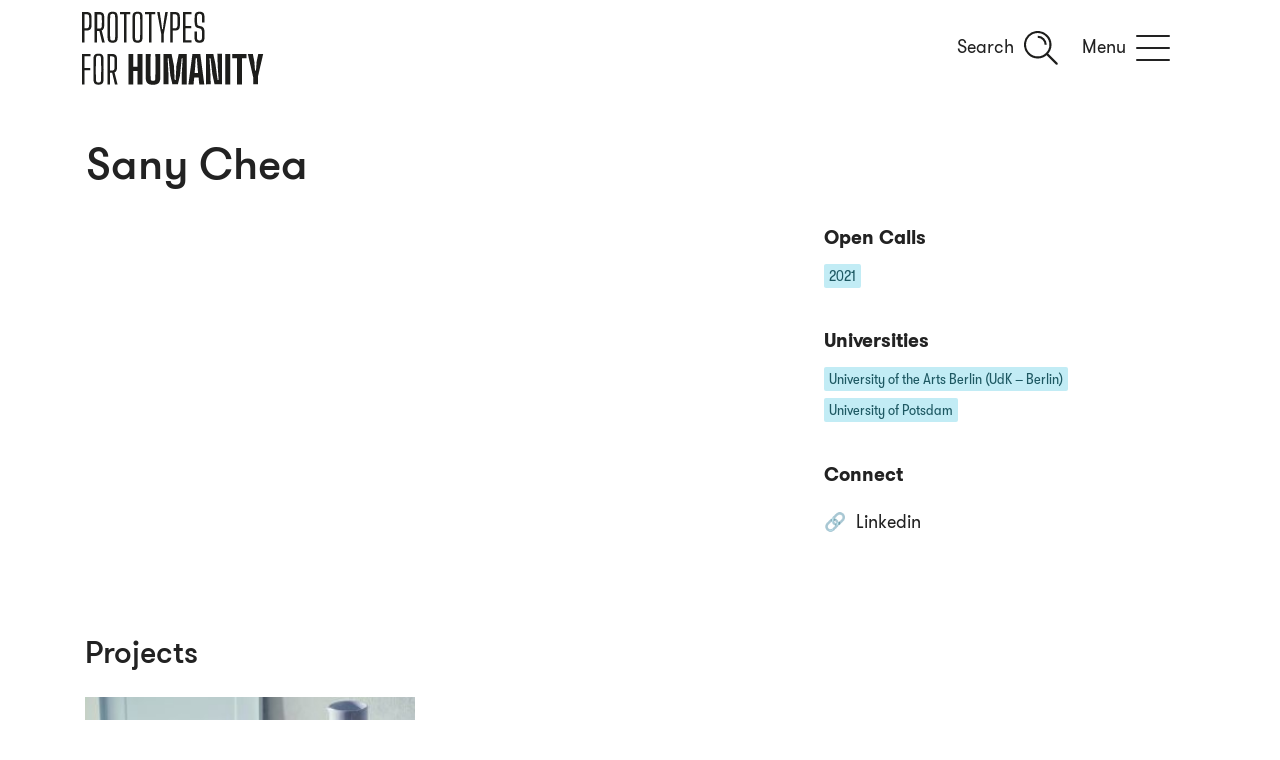

--- FILE ---
content_type: text/html; charset=UTF-8
request_url: https://www.prototypesforhumanity.com/student/sany-chea/
body_size: 12849
content:

<!DOCTYPE html>
<html lang="en">
<head><meta http-equiv="Content-Type" content="text/html; charset=UTF-8"><script>if(navigator.userAgent.match(/MSIE|Internet Explorer/i)||navigator.userAgent.match(/Trident\/7\..*?rv:11/i)){var href=document.location.href;if(!href.match(/[?&]nowprocket/)){if(href.indexOf("?")==-1){if(href.indexOf("#")==-1){document.location.href=href+"?nowprocket=1"}else{document.location.href=href.replace("#","?nowprocket=1#")}}else{if(href.indexOf("#")==-1){document.location.href=href+"&nowprocket=1"}else{document.location.href=href.replace("#","&nowprocket=1#")}}}}</script><script>(()=>{class RocketLazyLoadScripts{constructor(){this.v="2.0.4",this.userEvents=["keydown","keyup","mousedown","mouseup","mousemove","mouseover","mouseout","touchmove","touchstart","touchend","touchcancel","wheel","click","dblclick","input"],this.attributeEvents=["onblur","onclick","oncontextmenu","ondblclick","onfocus","onmousedown","onmouseenter","onmouseleave","onmousemove","onmouseout","onmouseover","onmouseup","onmousewheel","onscroll","onsubmit"]}async t(){this.i(),this.o(),/iP(ad|hone)/.test(navigator.userAgent)&&this.h(),this.u(),this.l(this),this.m(),this.k(this),this.p(this),this._(),await Promise.all([this.R(),this.L()]),this.lastBreath=Date.now(),this.S(this),this.P(),this.D(),this.O(),this.M(),await this.C(this.delayedScripts.normal),await this.C(this.delayedScripts.defer),await this.C(this.delayedScripts.async),await this.T(),await this.F(),await this.j(),await this.A(),window.dispatchEvent(new Event("rocket-allScriptsLoaded")),this.everythingLoaded=!0,this.lastTouchEnd&&await new Promise(t=>setTimeout(t,500-Date.now()+this.lastTouchEnd)),this.I(),this.H(),this.U(),this.W()}i(){this.CSPIssue=sessionStorage.getItem("rocketCSPIssue"),document.addEventListener("securitypolicyviolation",t=>{this.CSPIssue||"script-src-elem"!==t.violatedDirective||"data"!==t.blockedURI||(this.CSPIssue=!0,sessionStorage.setItem("rocketCSPIssue",!0))},{isRocket:!0})}o(){window.addEventListener("pageshow",t=>{this.persisted=t.persisted,this.realWindowLoadedFired=!0},{isRocket:!0}),window.addEventListener("pagehide",()=>{this.onFirstUserAction=null},{isRocket:!0})}h(){let t;function e(e){t=e}window.addEventListener("touchstart",e,{isRocket:!0}),window.addEventListener("touchend",function i(o){o.changedTouches[0]&&t.changedTouches[0]&&Math.abs(o.changedTouches[0].pageX-t.changedTouches[0].pageX)<10&&Math.abs(o.changedTouches[0].pageY-t.changedTouches[0].pageY)<10&&o.timeStamp-t.timeStamp<200&&(window.removeEventListener("touchstart",e,{isRocket:!0}),window.removeEventListener("touchend",i,{isRocket:!0}),"INPUT"===o.target.tagName&&"text"===o.target.type||(o.target.dispatchEvent(new TouchEvent("touchend",{target:o.target,bubbles:!0})),o.target.dispatchEvent(new MouseEvent("mouseover",{target:o.target,bubbles:!0})),o.target.dispatchEvent(new PointerEvent("click",{target:o.target,bubbles:!0,cancelable:!0,detail:1,clientX:o.changedTouches[0].clientX,clientY:o.changedTouches[0].clientY})),event.preventDefault()))},{isRocket:!0})}q(t){this.userActionTriggered||("mousemove"!==t.type||this.firstMousemoveIgnored?"keyup"===t.type||"mouseover"===t.type||"mouseout"===t.type||(this.userActionTriggered=!0,this.onFirstUserAction&&this.onFirstUserAction()):this.firstMousemoveIgnored=!0),"click"===t.type&&t.preventDefault(),t.stopPropagation(),t.stopImmediatePropagation(),"touchstart"===this.lastEvent&&"touchend"===t.type&&(this.lastTouchEnd=Date.now()),"click"===t.type&&(this.lastTouchEnd=0),this.lastEvent=t.type,t.composedPath&&t.composedPath()[0].getRootNode()instanceof ShadowRoot&&(t.rocketTarget=t.composedPath()[0]),this.savedUserEvents.push(t)}u(){this.savedUserEvents=[],this.userEventHandler=this.q.bind(this),this.userEvents.forEach(t=>window.addEventListener(t,this.userEventHandler,{passive:!1,isRocket:!0})),document.addEventListener("visibilitychange",this.userEventHandler,{isRocket:!0})}U(){this.userEvents.forEach(t=>window.removeEventListener(t,this.userEventHandler,{passive:!1,isRocket:!0})),document.removeEventListener("visibilitychange",this.userEventHandler,{isRocket:!0}),this.savedUserEvents.forEach(t=>{(t.rocketTarget||t.target).dispatchEvent(new window[t.constructor.name](t.type,t))})}m(){const t="return false",e=Array.from(this.attributeEvents,t=>"data-rocket-"+t),i="["+this.attributeEvents.join("],[")+"]",o="[data-rocket-"+this.attributeEvents.join("],[data-rocket-")+"]",s=(e,i,o)=>{o&&o!==t&&(e.setAttribute("data-rocket-"+i,o),e["rocket"+i]=new Function("event",o),e.setAttribute(i,t))};new MutationObserver(t=>{for(const n of t)"attributes"===n.type&&(n.attributeName.startsWith("data-rocket-")||this.everythingLoaded?n.attributeName.startsWith("data-rocket-")&&this.everythingLoaded&&this.N(n.target,n.attributeName.substring(12)):s(n.target,n.attributeName,n.target.getAttribute(n.attributeName))),"childList"===n.type&&n.addedNodes.forEach(t=>{if(t.nodeType===Node.ELEMENT_NODE)if(this.everythingLoaded)for(const i of[t,...t.querySelectorAll(o)])for(const t of i.getAttributeNames())e.includes(t)&&this.N(i,t.substring(12));else for(const e of[t,...t.querySelectorAll(i)])for(const t of e.getAttributeNames())this.attributeEvents.includes(t)&&s(e,t,e.getAttribute(t))})}).observe(document,{subtree:!0,childList:!0,attributeFilter:[...this.attributeEvents,...e]})}I(){this.attributeEvents.forEach(t=>{document.querySelectorAll("[data-rocket-"+t+"]").forEach(e=>{this.N(e,t)})})}N(t,e){const i=t.getAttribute("data-rocket-"+e);i&&(t.setAttribute(e,i),t.removeAttribute("data-rocket-"+e))}k(t){Object.defineProperty(HTMLElement.prototype,"onclick",{get(){return this.rocketonclick||null},set(e){this.rocketonclick=e,this.setAttribute(t.everythingLoaded?"onclick":"data-rocket-onclick","this.rocketonclick(event)")}})}S(t){function e(e,i){let o=e[i];e[i]=null,Object.defineProperty(e,i,{get:()=>o,set(s){t.everythingLoaded?o=s:e["rocket"+i]=o=s}})}e(document,"onreadystatechange"),e(window,"onload"),e(window,"onpageshow");try{Object.defineProperty(document,"readyState",{get:()=>t.rocketReadyState,set(e){t.rocketReadyState=e},configurable:!0}),document.readyState="loading"}catch(t){console.log("WPRocket DJE readyState conflict, bypassing")}}l(t){this.originalAddEventListener=EventTarget.prototype.addEventListener,this.originalRemoveEventListener=EventTarget.prototype.removeEventListener,this.savedEventListeners=[],EventTarget.prototype.addEventListener=function(e,i,o){o&&o.isRocket||!t.B(e,this)&&!t.userEvents.includes(e)||t.B(e,this)&&!t.userActionTriggered||e.startsWith("rocket-")||t.everythingLoaded?t.originalAddEventListener.call(this,e,i,o):(t.savedEventListeners.push({target:this,remove:!1,type:e,func:i,options:o}),"mouseenter"!==e&&"mouseleave"!==e||t.originalAddEventListener.call(this,e,t.savedUserEvents.push,o))},EventTarget.prototype.removeEventListener=function(e,i,o){o&&o.isRocket||!t.B(e,this)&&!t.userEvents.includes(e)||t.B(e,this)&&!t.userActionTriggered||e.startsWith("rocket-")||t.everythingLoaded?t.originalRemoveEventListener.call(this,e,i,o):t.savedEventListeners.push({target:this,remove:!0,type:e,func:i,options:o})}}J(t,e){this.savedEventListeners=this.savedEventListeners.filter(i=>{let o=i.type,s=i.target||window;return e!==o||t!==s||(this.B(o,s)&&(i.type="rocket-"+o),this.$(i),!1)})}H(){EventTarget.prototype.addEventListener=this.originalAddEventListener,EventTarget.prototype.removeEventListener=this.originalRemoveEventListener,this.savedEventListeners.forEach(t=>this.$(t))}$(t){t.remove?this.originalRemoveEventListener.call(t.target,t.type,t.func,t.options):this.originalAddEventListener.call(t.target,t.type,t.func,t.options)}p(t){let e;function i(e){return t.everythingLoaded?e:e.split(" ").map(t=>"load"===t||t.startsWith("load.")?"rocket-jquery-load":t).join(" ")}function o(o){function s(e){const s=o.fn[e];o.fn[e]=o.fn.init.prototype[e]=function(){return this[0]===window&&t.userActionTriggered&&("string"==typeof arguments[0]||arguments[0]instanceof String?arguments[0]=i(arguments[0]):"object"==typeof arguments[0]&&Object.keys(arguments[0]).forEach(t=>{const e=arguments[0][t];delete arguments[0][t],arguments[0][i(t)]=e})),s.apply(this,arguments),this}}if(o&&o.fn&&!t.allJQueries.includes(o)){const e={DOMContentLoaded:[],"rocket-DOMContentLoaded":[]};for(const t in e)document.addEventListener(t,()=>{e[t].forEach(t=>t())},{isRocket:!0});o.fn.ready=o.fn.init.prototype.ready=function(i){function s(){parseInt(o.fn.jquery)>2?setTimeout(()=>i.bind(document)(o)):i.bind(document)(o)}return"function"==typeof i&&(t.realDomReadyFired?!t.userActionTriggered||t.fauxDomReadyFired?s():e["rocket-DOMContentLoaded"].push(s):e.DOMContentLoaded.push(s)),o([])},s("on"),s("one"),s("off"),t.allJQueries.push(o)}e=o}t.allJQueries=[],o(window.jQuery),Object.defineProperty(window,"jQuery",{get:()=>e,set(t){o(t)}})}P(){const t=new Map;document.write=document.writeln=function(e){const i=document.currentScript,o=document.createRange(),s=i.parentElement;let n=t.get(i);void 0===n&&(n=i.nextSibling,t.set(i,n));const c=document.createDocumentFragment();o.setStart(c,0),c.appendChild(o.createContextualFragment(e)),s.insertBefore(c,n)}}async R(){return new Promise(t=>{this.userActionTriggered?t():this.onFirstUserAction=t})}async L(){return new Promise(t=>{document.addEventListener("DOMContentLoaded",()=>{this.realDomReadyFired=!0,t()},{isRocket:!0})})}async j(){return this.realWindowLoadedFired?Promise.resolve():new Promise(t=>{window.addEventListener("load",t,{isRocket:!0})})}M(){this.pendingScripts=[];this.scriptsMutationObserver=new MutationObserver(t=>{for(const e of t)e.addedNodes.forEach(t=>{"SCRIPT"!==t.tagName||t.noModule||t.isWPRocket||this.pendingScripts.push({script:t,promise:new Promise(e=>{const i=()=>{const i=this.pendingScripts.findIndex(e=>e.script===t);i>=0&&this.pendingScripts.splice(i,1),e()};t.addEventListener("load",i,{isRocket:!0}),t.addEventListener("error",i,{isRocket:!0}),setTimeout(i,1e3)})})})}),this.scriptsMutationObserver.observe(document,{childList:!0,subtree:!0})}async F(){await this.X(),this.pendingScripts.length?(await this.pendingScripts[0].promise,await this.F()):this.scriptsMutationObserver.disconnect()}D(){this.delayedScripts={normal:[],async:[],defer:[]},document.querySelectorAll("script[type$=rocketlazyloadscript]").forEach(t=>{t.hasAttribute("data-rocket-src")?t.hasAttribute("async")&&!1!==t.async?this.delayedScripts.async.push(t):t.hasAttribute("defer")&&!1!==t.defer||"module"===t.getAttribute("data-rocket-type")?this.delayedScripts.defer.push(t):this.delayedScripts.normal.push(t):this.delayedScripts.normal.push(t)})}async _(){await this.L();let t=[];document.querySelectorAll("script[type$=rocketlazyloadscript][data-rocket-src]").forEach(e=>{let i=e.getAttribute("data-rocket-src");if(i&&!i.startsWith("data:")){i.startsWith("//")&&(i=location.protocol+i);try{const o=new URL(i).origin;o!==location.origin&&t.push({src:o,crossOrigin:e.crossOrigin||"module"===e.getAttribute("data-rocket-type")})}catch(t){}}}),t=[...new Map(t.map(t=>[JSON.stringify(t),t])).values()],this.Y(t,"preconnect")}async G(t){if(await this.K(),!0!==t.noModule||!("noModule"in HTMLScriptElement.prototype))return new Promise(e=>{let i;function o(){(i||t).setAttribute("data-rocket-status","executed"),e()}try{if(navigator.userAgent.includes("Firefox/")||""===navigator.vendor||this.CSPIssue)i=document.createElement("script"),[...t.attributes].forEach(t=>{let e=t.nodeName;"type"!==e&&("data-rocket-type"===e&&(e="type"),"data-rocket-src"===e&&(e="src"),i.setAttribute(e,t.nodeValue))}),t.text&&(i.text=t.text),t.nonce&&(i.nonce=t.nonce),i.hasAttribute("src")?(i.addEventListener("load",o,{isRocket:!0}),i.addEventListener("error",()=>{i.setAttribute("data-rocket-status","failed-network"),e()},{isRocket:!0}),setTimeout(()=>{i.isConnected||e()},1)):(i.text=t.text,o()),i.isWPRocket=!0,t.parentNode.replaceChild(i,t);else{const i=t.getAttribute("data-rocket-type"),s=t.getAttribute("data-rocket-src");i?(t.type=i,t.removeAttribute("data-rocket-type")):t.removeAttribute("type"),t.addEventListener("load",o,{isRocket:!0}),t.addEventListener("error",i=>{this.CSPIssue&&i.target.src.startsWith("data:")?(console.log("WPRocket: CSP fallback activated"),t.removeAttribute("src"),this.G(t).then(e)):(t.setAttribute("data-rocket-status","failed-network"),e())},{isRocket:!0}),s?(t.fetchPriority="high",t.removeAttribute("data-rocket-src"),t.src=s):t.src="data:text/javascript;base64,"+window.btoa(unescape(encodeURIComponent(t.text)))}}catch(i){t.setAttribute("data-rocket-status","failed-transform"),e()}});t.setAttribute("data-rocket-status","skipped")}async C(t){const e=t.shift();return e?(e.isConnected&&await this.G(e),this.C(t)):Promise.resolve()}O(){this.Y([...this.delayedScripts.normal,...this.delayedScripts.defer,...this.delayedScripts.async],"preload")}Y(t,e){this.trash=this.trash||[];let i=!0;var o=document.createDocumentFragment();t.forEach(t=>{const s=t.getAttribute&&t.getAttribute("data-rocket-src")||t.src;if(s&&!s.startsWith("data:")){const n=document.createElement("link");n.href=s,n.rel=e,"preconnect"!==e&&(n.as="script",n.fetchPriority=i?"high":"low"),t.getAttribute&&"module"===t.getAttribute("data-rocket-type")&&(n.crossOrigin=!0),t.crossOrigin&&(n.crossOrigin=t.crossOrigin),t.integrity&&(n.integrity=t.integrity),t.nonce&&(n.nonce=t.nonce),o.appendChild(n),this.trash.push(n),i=!1}}),document.head.appendChild(o)}W(){this.trash.forEach(t=>t.remove())}async T(){try{document.readyState="interactive"}catch(t){}this.fauxDomReadyFired=!0;try{await this.K(),this.J(document,"readystatechange"),document.dispatchEvent(new Event("rocket-readystatechange")),await this.K(),document.rocketonreadystatechange&&document.rocketonreadystatechange(),await this.K(),this.J(document,"DOMContentLoaded"),document.dispatchEvent(new Event("rocket-DOMContentLoaded")),await this.K(),this.J(window,"DOMContentLoaded"),window.dispatchEvent(new Event("rocket-DOMContentLoaded"))}catch(t){console.error(t)}}async A(){try{document.readyState="complete"}catch(t){}try{await this.K(),this.J(document,"readystatechange"),document.dispatchEvent(new Event("rocket-readystatechange")),await this.K(),document.rocketonreadystatechange&&document.rocketonreadystatechange(),await this.K(),this.J(window,"load"),window.dispatchEvent(new Event("rocket-load")),await this.K(),window.rocketonload&&window.rocketonload(),await this.K(),this.allJQueries.forEach(t=>t(window).trigger("rocket-jquery-load")),await this.K(),this.J(window,"pageshow");const t=new Event("rocket-pageshow");t.persisted=this.persisted,window.dispatchEvent(t),await this.K(),window.rocketonpageshow&&window.rocketonpageshow({persisted:this.persisted})}catch(t){console.error(t)}}async K(){Date.now()-this.lastBreath>45&&(await this.X(),this.lastBreath=Date.now())}async X(){return document.hidden?new Promise(t=>setTimeout(t)):new Promise(t=>requestAnimationFrame(t))}B(t,e){return e===document&&"readystatechange"===t||(e===document&&"DOMContentLoaded"===t||(e===window&&"DOMContentLoaded"===t||(e===window&&"load"===t||e===window&&"pageshow"===t)))}static run(){(new RocketLazyLoadScripts).t()}}RocketLazyLoadScripts.run()})();</script>


		
	<meta name="viewport" content="width=device-width, initial-scale=1, shrink-to-fit=no">
	<meta name="author" content="Prototypes for Humanity">

	<meta name="title" content="Sany Chea" />
				<!-- <meta name="description" content="		" /> -->


	<!-- Open Graph / Facebook -->
	<meta property="og:type" content="website">
	<meta property="og:url" content="https://www.prototypesforhumanity.com/student/sany-chea/">
	<meta property="og:title" content="Sany Chea" />
	<meta property="og:description" content="power to change the world" />
	<meta property="og:image" content="" />

	<!-- Twitter -->
	<meta property="twitter:card" content="summary_large_image">
	<meta property="twitter:domain" content="prototypesforhumanity.com">
	<meta property="twitter:url" content="https://www.prototypesforhumanity.com/student/sany-chea/">
	<meta property="twitter:title" content="Sany Chea" />	
	<meta property="twitter:description" content="power to change the world" />
	<meta property="twitter:image" content="" />


	<!-- Secondary OG images  -->
	

	<link rel="preload" as="font" crossOrigin="anonymous" href="https://www.prototypesforhumanity.com/wp-content/themes/ggs/fonts/gt-walsheim-regular.woff2" type="font/woff2">
	<link rel="preload" as="font" crossOrigin="anonymous" href="https://www.prototypesforhumanity.com/wp-content/themes/ggs/fonts/gt-walsheim-medium.woff2" type="font/woff2">
	<link rel="preload" as="font" crossOrigin="anonymous" href="https://www.prototypesforhumanity.com/wp-content/themes/ggs/fonts/gt-walsheim-bold.woff2" type="font/woff2">
	<link rel="preload" as="font" crossOrigin="anonymous" href="https://www.prototypesforhumanity.com/wp-content/themes/ggs/fonts/gt-walsheim-condensed-regular.woff2" type="font/woff2">
	<link rel="preload" as="font" crossOrigin="anonymous" href="https://www.prototypesforhumanity.com/wp-content/themes/ggs/fonts/gt-walsheim-condensed-black.woff2" type="font/woff2">
	
	<link rel="preload" as="font" crossOrigin="anonymous" href="https://www.prototypesforhumanity.com/wp-content/themes/ggs/fonts/larsseit-light.woff2" type="font/woff2">
	<link rel="preload" as="font" crossOrigin="anonymous" href="https://www.prototypesforhumanity.com/wp-content/themes/ggs/fonts/larsseit-bold.woff2" type="font/woff2">

	<!-- <link rel="stylesheet" href="https://www.prototypesforhumanity.com/wp-content/themes/ggs/css-vendor/aos.css" /> -->
	<link rel="stylesheet" href="https://www.prototypesforhumanity.com/wp-content/themes/ggs/css-vendor/normalize.css">
	<link rel="stylesheet" href="https://www.prototypesforhumanity.com/wp-content/themes/ggs/css-vendor/bootstrap-grid.min.css">
	<link rel="stylesheet" href="https://www.prototypesforhumanity.com/wp-content/themes/ggs/css-compiled/fonts.min.css">
	<link rel="stylesheet" href="https://www.prototypesforhumanity.com/wp-content/themes/ggs/css-compiled/main26.min.css">

	<!-- Favicons -->
	<link rel="apple-touch-icon" sizes="180x180" href="https://www.prototypesforhumanity.com/wp-content/themes/ggs/fi/apple-touch-icon.png">
	<link rel="icon" type="image/png" sizes="32x32" href="https://www.prototypesforhumanity.com/wp-content/themes/ggs/fi/favicon-32x32.png">
	<link rel="icon" type="image/png" sizes="16x16" href="https://www.prototypesforhumanity.com/wp-content/themes/ggs/fi/favicon-16x16.png">
	<link rel="manifest" href="https://www.prototypesforhumanity.com/wp-content/themes/ggs/fi/site.webmanifest">
	<link rel="mask-icon" href="https://www.prototypesforhumanity.com/wp-content/themes/ggs/fi/safari-pinned-tab.svg" color="#5bbad5">
	<link rel="shortcut icon" href="https://www.prototypesforhumanity.com/wp-content/themes/ggs/fi/favicon.ico">
	<meta name="msapplication-TileColor" content="#0089a2">
	<meta name="msapplication-config" content="https://www.prototypesforhumanity.com/wp-content/themes/ggs/fi/browserconfig.xml">
	<meta name="theme-color" content="#ffffff">

	<style>
		.grecaptcha-badge { visibility: hidden; }
		h1.sub, h2.sub, h3.sub {
			line-height: 1.65;
		}
		.full-width:has(iframe) > * {
			min-height: auto;
		}
		[data-post-id="49841"] .banner {
			min-height: 220px;
			max-height: 65vw;
		}
		[data-post-id="50321"] .banner {
			min-height: 220px;
			max-height: 47vw;
		}
	</style>

	<!-- Global site tag (gtag.js) - Google Analytics -->
	<script type="rocketlazyloadscript" async data-rocket-src="https://www.googletagmanager.com/gtag/js?id=UA-191735966-1"></script>
	<script type="rocketlazyloadscript">
		window.dataLayer = window.dataLayer || [];
		function gtag(){dataLayer.push(arguments);}
		gtag('js', new Date());

		gtag('config', 'UA-191735966-1');
	</script>
	
		<script type="rocketlazyloadscript">(function(html){html.className = html.className.replace(/\bno-js\b/,'js')})(document.documentElement);</script>
<title>Sany Chea &#8211; Prototypes for Humanity</title>
<meta name='robots' content='max-image-preview:large' />

<link rel="alternate" type="application/rss+xml" title="Prototypes for Humanity &raquo; Feed" href="https://www.prototypesforhumanity.com/feed/" />
<link rel="alternate" type="application/rss+xml" title="Prototypes for Humanity &raquo; Comments Feed" href="https://www.prototypesforhumanity.com/comments/feed/" />
<link rel="alternate" title="oEmbed (JSON)" type="application/json+oembed" href="https://www.prototypesforhumanity.com/wp-json/oembed/1.0/embed?url=https%3A%2F%2Fwww.prototypesforhumanity.com%2Fstudent%2Fsany-chea%2F" />
<link rel="alternate" title="oEmbed (XML)" type="text/xml+oembed" href="https://www.prototypesforhumanity.com/wp-json/oembed/1.0/embed?url=https%3A%2F%2Fwww.prototypesforhumanity.com%2Fstudent%2Fsany-chea%2F&#038;format=xml" />
<style id='wp-img-auto-sizes-contain-inline-css'>
img:is([sizes=auto i],[sizes^="auto," i]){contain-intrinsic-size:3000px 1500px}
/*# sourceURL=wp-img-auto-sizes-contain-inline-css */
</style>
<style id='classic-theme-styles-inline-css'>
/*! This file is auto-generated */
.wp-block-button__link{color:#fff;background-color:#32373c;border-radius:9999px;box-shadow:none;text-decoration:none;padding:calc(.667em + 2px) calc(1.333em + 2px);font-size:1.125em}.wp-block-file__button{background:#32373c;color:#fff;text-decoration:none}
/*# sourceURL=/wp-includes/css/classic-themes.min.css */
</style>
<style id='rocket-lazyload-inline-css'>
.rll-youtube-player{position:relative;padding-bottom:56.23%;height:0;overflow:hidden;max-width:100%;}.rll-youtube-player:focus-within{outline: 2px solid currentColor;outline-offset: 5px;}.rll-youtube-player iframe{position:absolute;top:0;left:0;width:100%;height:100%;z-index:100;background:0 0}.rll-youtube-player img{bottom:0;display:block;left:0;margin:auto;max-width:100%;width:100%;position:absolute;right:0;top:0;border:none;height:auto;-webkit-transition:.4s all;-moz-transition:.4s all;transition:.4s all}.rll-youtube-player img:hover{-webkit-filter:brightness(75%)}.rll-youtube-player .play{height:100%;width:100%;left:0;top:0;position:absolute;background:url(https://www.prototypesforhumanity.com/wp-content/plugins/wp-rocket/assets/img/youtube.png) no-repeat center;background-color: transparent !important;cursor:pointer;border:none;}.wp-embed-responsive .wp-has-aspect-ratio .rll-youtube-player{position:absolute;padding-bottom:0;width:100%;height:100%;top:0;bottom:0;left:0;right:0}
/*# sourceURL=rocket-lazyload-inline-css */
</style>
<link rel="https://api.w.org/" href="https://www.prototypesforhumanity.com/wp-json/" /><link rel="alternate" title="JSON" type="application/json" href="https://www.prototypesforhumanity.com/wp-json/wp/v2/student/25547" /><link rel="EditURI" type="application/rsd+xml" title="RSD" href="https://www.prototypesforhumanity.com/xmlrpc.php?rsd" />
<meta name="generator" content="WordPress 6.9" />
<link rel="canonical" href="https://www.prototypesforhumanity.com/student/sany-chea/" />
<link rel='shortlink' href='https://www.prototypesforhumanity.com/?p=25547' />
<noscript><style id="rocket-lazyload-nojs-css">.rll-youtube-player, [data-lazy-src]{display:none !important;}</style></noscript>
<style id='global-styles-inline-css'>
:root{--wp--preset--aspect-ratio--square: 1;--wp--preset--aspect-ratio--4-3: 4/3;--wp--preset--aspect-ratio--3-4: 3/4;--wp--preset--aspect-ratio--3-2: 3/2;--wp--preset--aspect-ratio--2-3: 2/3;--wp--preset--aspect-ratio--16-9: 16/9;--wp--preset--aspect-ratio--9-16: 9/16;--wp--preset--color--black: #000000;--wp--preset--color--cyan-bluish-gray: #abb8c3;--wp--preset--color--white: #ffffff;--wp--preset--color--pale-pink: #f78da7;--wp--preset--color--vivid-red: #cf2e2e;--wp--preset--color--luminous-vivid-orange: #ff6900;--wp--preset--color--luminous-vivid-amber: #fcb900;--wp--preset--color--light-green-cyan: #7bdcb5;--wp--preset--color--vivid-green-cyan: #00d084;--wp--preset--color--pale-cyan-blue: #8ed1fc;--wp--preset--color--vivid-cyan-blue: #0693e3;--wp--preset--color--vivid-purple: #9b51e0;--wp--preset--gradient--vivid-cyan-blue-to-vivid-purple: linear-gradient(135deg,rgb(6,147,227) 0%,rgb(155,81,224) 100%);--wp--preset--gradient--light-green-cyan-to-vivid-green-cyan: linear-gradient(135deg,rgb(122,220,180) 0%,rgb(0,208,130) 100%);--wp--preset--gradient--luminous-vivid-amber-to-luminous-vivid-orange: linear-gradient(135deg,rgb(252,185,0) 0%,rgb(255,105,0) 100%);--wp--preset--gradient--luminous-vivid-orange-to-vivid-red: linear-gradient(135deg,rgb(255,105,0) 0%,rgb(207,46,46) 100%);--wp--preset--gradient--very-light-gray-to-cyan-bluish-gray: linear-gradient(135deg,rgb(238,238,238) 0%,rgb(169,184,195) 100%);--wp--preset--gradient--cool-to-warm-spectrum: linear-gradient(135deg,rgb(74,234,220) 0%,rgb(151,120,209) 20%,rgb(207,42,186) 40%,rgb(238,44,130) 60%,rgb(251,105,98) 80%,rgb(254,248,76) 100%);--wp--preset--gradient--blush-light-purple: linear-gradient(135deg,rgb(255,206,236) 0%,rgb(152,150,240) 100%);--wp--preset--gradient--blush-bordeaux: linear-gradient(135deg,rgb(254,205,165) 0%,rgb(254,45,45) 50%,rgb(107,0,62) 100%);--wp--preset--gradient--luminous-dusk: linear-gradient(135deg,rgb(255,203,112) 0%,rgb(199,81,192) 50%,rgb(65,88,208) 100%);--wp--preset--gradient--pale-ocean: linear-gradient(135deg,rgb(255,245,203) 0%,rgb(182,227,212) 50%,rgb(51,167,181) 100%);--wp--preset--gradient--electric-grass: linear-gradient(135deg,rgb(202,248,128) 0%,rgb(113,206,126) 100%);--wp--preset--gradient--midnight: linear-gradient(135deg,rgb(2,3,129) 0%,rgb(40,116,252) 100%);--wp--preset--font-size--small: 13px;--wp--preset--font-size--medium: 20px;--wp--preset--font-size--large: 36px;--wp--preset--font-size--x-large: 42px;--wp--preset--spacing--20: 0.44rem;--wp--preset--spacing--30: 0.67rem;--wp--preset--spacing--40: 1rem;--wp--preset--spacing--50: 1.5rem;--wp--preset--spacing--60: 2.25rem;--wp--preset--spacing--70: 3.38rem;--wp--preset--spacing--80: 5.06rem;--wp--preset--shadow--natural: 6px 6px 9px rgba(0, 0, 0, 0.2);--wp--preset--shadow--deep: 12px 12px 50px rgba(0, 0, 0, 0.4);--wp--preset--shadow--sharp: 6px 6px 0px rgba(0, 0, 0, 0.2);--wp--preset--shadow--outlined: 6px 6px 0px -3px rgb(255, 255, 255), 6px 6px rgb(0, 0, 0);--wp--preset--shadow--crisp: 6px 6px 0px rgb(0, 0, 0);}:where(.is-layout-flex){gap: 0.5em;}:where(.is-layout-grid){gap: 0.5em;}body .is-layout-flex{display: flex;}.is-layout-flex{flex-wrap: wrap;align-items: center;}.is-layout-flex > :is(*, div){margin: 0;}body .is-layout-grid{display: grid;}.is-layout-grid > :is(*, div){margin: 0;}:where(.wp-block-columns.is-layout-flex){gap: 2em;}:where(.wp-block-columns.is-layout-grid){gap: 2em;}:where(.wp-block-post-template.is-layout-flex){gap: 1.25em;}:where(.wp-block-post-template.is-layout-grid){gap: 1.25em;}.has-black-color{color: var(--wp--preset--color--black) !important;}.has-cyan-bluish-gray-color{color: var(--wp--preset--color--cyan-bluish-gray) !important;}.has-white-color{color: var(--wp--preset--color--white) !important;}.has-pale-pink-color{color: var(--wp--preset--color--pale-pink) !important;}.has-vivid-red-color{color: var(--wp--preset--color--vivid-red) !important;}.has-luminous-vivid-orange-color{color: var(--wp--preset--color--luminous-vivid-orange) !important;}.has-luminous-vivid-amber-color{color: var(--wp--preset--color--luminous-vivid-amber) !important;}.has-light-green-cyan-color{color: var(--wp--preset--color--light-green-cyan) !important;}.has-vivid-green-cyan-color{color: var(--wp--preset--color--vivid-green-cyan) !important;}.has-pale-cyan-blue-color{color: var(--wp--preset--color--pale-cyan-blue) !important;}.has-vivid-cyan-blue-color{color: var(--wp--preset--color--vivid-cyan-blue) !important;}.has-vivid-purple-color{color: var(--wp--preset--color--vivid-purple) !important;}.has-black-background-color{background-color: var(--wp--preset--color--black) !important;}.has-cyan-bluish-gray-background-color{background-color: var(--wp--preset--color--cyan-bluish-gray) !important;}.has-white-background-color{background-color: var(--wp--preset--color--white) !important;}.has-pale-pink-background-color{background-color: var(--wp--preset--color--pale-pink) !important;}.has-vivid-red-background-color{background-color: var(--wp--preset--color--vivid-red) !important;}.has-luminous-vivid-orange-background-color{background-color: var(--wp--preset--color--luminous-vivid-orange) !important;}.has-luminous-vivid-amber-background-color{background-color: var(--wp--preset--color--luminous-vivid-amber) !important;}.has-light-green-cyan-background-color{background-color: var(--wp--preset--color--light-green-cyan) !important;}.has-vivid-green-cyan-background-color{background-color: var(--wp--preset--color--vivid-green-cyan) !important;}.has-pale-cyan-blue-background-color{background-color: var(--wp--preset--color--pale-cyan-blue) !important;}.has-vivid-cyan-blue-background-color{background-color: var(--wp--preset--color--vivid-cyan-blue) !important;}.has-vivid-purple-background-color{background-color: var(--wp--preset--color--vivid-purple) !important;}.has-black-border-color{border-color: var(--wp--preset--color--black) !important;}.has-cyan-bluish-gray-border-color{border-color: var(--wp--preset--color--cyan-bluish-gray) !important;}.has-white-border-color{border-color: var(--wp--preset--color--white) !important;}.has-pale-pink-border-color{border-color: var(--wp--preset--color--pale-pink) !important;}.has-vivid-red-border-color{border-color: var(--wp--preset--color--vivid-red) !important;}.has-luminous-vivid-orange-border-color{border-color: var(--wp--preset--color--luminous-vivid-orange) !important;}.has-luminous-vivid-amber-border-color{border-color: var(--wp--preset--color--luminous-vivid-amber) !important;}.has-light-green-cyan-border-color{border-color: var(--wp--preset--color--light-green-cyan) !important;}.has-vivid-green-cyan-border-color{border-color: var(--wp--preset--color--vivid-green-cyan) !important;}.has-pale-cyan-blue-border-color{border-color: var(--wp--preset--color--pale-cyan-blue) !important;}.has-vivid-cyan-blue-border-color{border-color: var(--wp--preset--color--vivid-cyan-blue) !important;}.has-vivid-purple-border-color{border-color: var(--wp--preset--color--vivid-purple) !important;}.has-vivid-cyan-blue-to-vivid-purple-gradient-background{background: var(--wp--preset--gradient--vivid-cyan-blue-to-vivid-purple) !important;}.has-light-green-cyan-to-vivid-green-cyan-gradient-background{background: var(--wp--preset--gradient--light-green-cyan-to-vivid-green-cyan) !important;}.has-luminous-vivid-amber-to-luminous-vivid-orange-gradient-background{background: var(--wp--preset--gradient--luminous-vivid-amber-to-luminous-vivid-orange) !important;}.has-luminous-vivid-orange-to-vivid-red-gradient-background{background: var(--wp--preset--gradient--luminous-vivid-orange-to-vivid-red) !important;}.has-very-light-gray-to-cyan-bluish-gray-gradient-background{background: var(--wp--preset--gradient--very-light-gray-to-cyan-bluish-gray) !important;}.has-cool-to-warm-spectrum-gradient-background{background: var(--wp--preset--gradient--cool-to-warm-spectrum) !important;}.has-blush-light-purple-gradient-background{background: var(--wp--preset--gradient--blush-light-purple) !important;}.has-blush-bordeaux-gradient-background{background: var(--wp--preset--gradient--blush-bordeaux) !important;}.has-luminous-dusk-gradient-background{background: var(--wp--preset--gradient--luminous-dusk) !important;}.has-pale-ocean-gradient-background{background: var(--wp--preset--gradient--pale-ocean) !important;}.has-electric-grass-gradient-background{background: var(--wp--preset--gradient--electric-grass) !important;}.has-midnight-gradient-background{background: var(--wp--preset--gradient--midnight) !important;}.has-small-font-size{font-size: var(--wp--preset--font-size--small) !important;}.has-medium-font-size{font-size: var(--wp--preset--font-size--medium) !important;}.has-large-font-size{font-size: var(--wp--preset--font-size--large) !important;}.has-x-large-font-size{font-size: var(--wp--preset--font-size--x-large) !important;}
/*# sourceURL=global-styles-inline-css */
</style>
<meta name="generator" content="WP Rocket 3.19.4" data-wpr-features="wpr_delay_js wpr_lazyload_iframes wpr_desktop" /></head>


<body data-post-id="25547" translate="no" data-new-gr-c-s-check-loaded="14.981.0">

<header id="main">

	<!-- Notifications -->
			
	<!-- Menu Bar -->
	
	<div class="transluscent">
		<div data-rocket-location-hash="6005da2017e5fd3302f88d75d9af55c2" class="container">
			<div class="row align-items-center">
				<div class="col-xs-auto" style="margin-right: auto;">
					<a class="ggs-logo" href="https://www.prototypesforhumanity.com" title="Prototypes for Humanity">
						<img src="https://www.prototypesforhumanity.com/wp-content/uploads/2022/11/prototypes-for-humanity-logo.svg" alt="prototypes for humanity logo" />
											</a>
				</div>
				<div class="col-xs-auto" style="margin-right: var(--gap-s);">
											<p id="search-button" class="no-mg">Search</p>
									</div>
				<div class="col-xs-auto nav-icon-wrapper">
					<p>Menu</p>
					<div id="nav-icon" class="nav-icon">
						<span></span>
						<span></span>
						<span></span>
					</div>
				</div>
			</div>
		</div>
	</div>
	
	<nav id="navbar">
						<ul class="list-unstyled list-underlined list-large" style="--nav-items-count: 9;">
											<li class="">
							<a class="allcaps h1" 
							href="https://www.prototypesforhumanity.com/a-unique-programme-for-university-innovators/">
							Our Programme													</a>
						</li>
											<li class="">
							<a class="allcaps h1" 
							href="https://www.prototypesforhumanity.com/winners-of-the-2025-awards/">
							2025 Awards													</a>
						</li>
											<li class="">
							<a class="allcaps h1" 
							href="https://www.prototypesforhumanity.com/opencall/2025/">
							2025 Exhibition													</a>
						</li>
											<li class="">
							<a class="allcaps h1" 
							href="https://www.prototypesforhumanity.com/professor-programme/">
							Professors Programme													</a>
						</li>
											<li class="">
							<a class="allcaps h1" 
							href="https://www.prototypesforhumanity.com/universities/">
							Universities													</a>
						</li>
											<li class="">
							<a class="allcaps h1" 
							href="https://www.prototypesforhumanity.com/all-projects-to-date/">
							All Projects to Date													</a>
						</li>
											<li class="">
							<a class="allcaps h1" 
							href="https://www.prototypesforhumanity.com/partners/">
							Partners													</a>
						</li>
											<li class="">
							<a class="allcaps h1" 
							href="https://www.prototypesforhumanity.com/press/">
							Press													</a>
						</li>
											<li class="">
							<a class="allcaps h1" 
							href="https://www.prototypesforhumanity.com/about/">
							About Us													</a>
						</li>
									</ul>
				</nav>

	<div id="search-popup">
			<div id="search-3" class="widget widget_search">

<form role="search" method="get" class="search-form" action="https://www.prototypesforhumanity.com/">
	<label for="search-form-1">
		<span class="screen-reader-text">Search for:</span>
	</label>
	<input type="search" id="search-form-1" class="search-field" placeholder="Search &hellip;" value="" name="s" />
	<button type="submit" class="search-submit"><svg class="icon icon-search" aria-hidden="true" role="img"> <use href="#icon-search" xlink:href="#icon-search"></use> </svg><span class="screen-reader-text">Search</span></button>
</form>
</div>			</div>

</header>


<section data-rocket-location-hash="bc2b7fa41272a5ea9b23321831529fd8" class="page-banner-140">
  <div class="container">
    <div data-rocket-location-hash="38a2fcbe8074e30c71d91c3c2d592153" class="row justify-content-end">
      <div class="col-sm-12 col-md-9 col-lg-12">
        <h1>Sany Chea</h1>
      </div>
    </div>
    
    <div data-rocket-location-hash="5af47f6829f724b092e5b844a38e0bc1" class="row">

      <div class="col-md-12 col-md-12 col-lg-8">
        <!-- ABOUT -->
              </div>


      <div class="col-md-12 col-md-12 col-lg-4">
        <div class="row">

          <!-- Open Calls -->
                      <div class="col-sm-12 col-md-3 col-lg-12">
              <h3 class="no-mg-b">Open Calls</h3>
            </div>
            <div class="col-sm-12 col-md-9 col-lg-12">
              <p>
                <a class="tag" href="https://www.prototypesforhumanity.com/opencall/2021/">2021</a>              </p>
            </div>
                    
          <!-- Universities -->
                      <div class="col-sm-12 col-md-3 col-lg-12">
              <h3 class="no-mg-b">Universities</h3>
            </div>
            <div class="col-sm-12 col-md-9 col-lg-12">
              <p>
                <a class="tag" href="https://www.prototypesforhumanity.com/university/university-of-the-arts-berlin-udk-berlin/">University of the Arts Berlin (UdK – Berlin)</a><a class="tag" href="https://www.prototypesforhumanity.com/university/university-of-potsdam/">University of Potsdam</a>              </p>
            </div>
          
          <!-- Connect -->

                      <div class="col-sm-12 col-md-3 col-lg-12">
              <h3>Connect</h3>
            </div>
            <div class="col-sm-12 col-md-9 col-lg-12">
                                          <a class="external linkedin" rel="noreferrer" target="_blank" href="https://www.linkedin.com/in/sany-chea-163a071b5/">Linkedin</a>                                        </div>
          
  
        </div>
      </div>

  </div>
</section>


<section data-rocket-location-hash="372b731e1cb055b2c1a710227f2f6cd6">
  <div class="container">
          <div class="row">
        <div class="col-sm-12">
          <h2>Projects</h2>
        </div>
        <div class="col-sm-12">
          <div class="row">
                            <a class="card project col-sm-6 col-md-4" href="https://www.prototypesforhumanity.com/project/vorkoster/">
                  <img src="https://www.prototypesforhumanity.com/wp-content/uploads/2021/11/VORKOSTER_Kimia_Amir-Moazami_Final_Highres_2-Kopie-300x199.jpg"
                  alt="VORKOSTER" />
                  <h3>VORKOSTER</h3>
                                      <p class="secondary" style="font-weight: 400;">Smart container to monitor food freshness at home</p>
                                  </a>
                        </div>
        </div>
      </div>
        </div>
</section>


<style>
.footer-columns {
    @media (min-width: 768px) {
        grid-template-columns: 1fr 1fr 2fr !important;
    }
}
.lead-partner-logos {
    display: flex;
    flex-direction: column;
    flex-wrap: wrap;
    gap: var(--gap-s);
    align-items: flex-start;
}
</style>

<!-- Vendor -->
<script type="rocketlazyloadscript" data-rocket-src="https://www.prototypesforhumanity.com/wp-content/themes/ggs/js/jquery.min.js" data-rocket-type="text/javascript"></script>
<script type="rocketlazyloadscript" data-rocket-src="https://www.prototypesforhumanity.com/wp-content/themes/ggs/js/glide.min.js" data-rocket-type="text/javascript"></script>
<!-- Custom Scripts -->
<script type="rocketlazyloadscript" data-rocket-type="module" data-rocket-src="https://www.prototypesforhumanity.com/wp-content/themes/ggs/js/main-11.min.js" type="text/javascript"></script>

<!-- FOOTER -->
<footer data-rocket-location-hash="b79c0a9c52ca2a536a9d4330dd57c9f6" class="footer-primary">
    <div class="container footer-columns">
        <div class="col-footer">
            <h5 class="widget-title">Follow us</h5>
            <div style="display: flex; gap: var(--gap-s); min-height: 30px; flex-wrap: wrap;">
              <a href="https://www.instagram.com/prototypesforhumanity/" rel="noreferrer" target="_blank"><img width="38" height="38" src="https://www.prototypesforhumanity.com/wp-content/themes/ggs/images/icons/social-icon-instagram-white.svg" alt="Follow us on Instagram"></a> 
                <a href="https://www.facebook.com/prototypesforhumanity/" rel="noreferrer" target="_blank"><img width="38" height="38" src="https://www.prototypesforhumanity.com/wp-content/themes/ggs/images/icons/social-icon-facebook-white.svg" alt="Follow us on Facebook"></a> 
           
        <a href="https://www.linkedin.com/company/prototypesforhumanity" rel="noreferrer" target="_blank"><img width="38" height="38" src="https://www.prototypesforhumanity.com/wp-content/themes/ggs/images/icons/social-icon-linkedin-white.svg" alt="Follow us on LinkedIn"></a> 
           
        <a href="https://twitter.com/PrototypesforH/" rel="noreferrer" target="_blank"><img width="38" height="38" src="https://www.prototypesforhumanity.com/wp-content/themes/ggs/images/icons/social-icon-x-white.svg" alt="Follow us on Twitter"></a> 
             
        <a href="https://www.tiktok.com/@prototypesforhumanity" rel="noreferrer" target="_blank"><img width="38" height="38" src="https://www.prototypesforhumanity.com/wp-content/themes/ggs/images/icons/social-icon-tiktok-white.svg" alt="Follow us on Tiktok"></a> 
       
            </div>
        </div>
        <div class="col-footer">
            <ul class="list-unstyled text-small">
                                
                                            <li><a href="https://www.prototypesforhumanity.com/terms-and-conditions/">Terms and Conditions</a></li>
                                            <li><a href="https://www.prototypesforhumanity.com/press/">Press</a></li>
                                            <li><a href="https://www.prototypesforhumanity.com/contact-us/">Contact</a></li>
                                            <li><a href="https://www.prototypesforhumanity.com/general-faqs/">FAQs</a></li>
                                        
                            </ul>
        </div>
        <div class="col-footer">
            <div class="">
                <h5 class="widget-title">Lead Partners</h5>
                <div class="lead-partner-logos">
                    <a href="https://www.dubaifuture.ae/" target="_blank"><img width="260" alt="Dubai Future Foundation" src="https://www.prototypesforhumanity.com/wp-content/themes/ggs/images/logos/DFF-Logo-White-1000.png" /></a>
                    <a href="https://www.damacproperties.com/en/csr/" target="_blank"><img width="260" alt="Damac" src="https://www.prototypesforhumanity.com/wp-content/themes/ggs/images/logos/Damac-Logo-White-1000.png" /></a>
                </div>
            </div>
            <div class="" style="display: flex; gap: var(--gap-m);">
                <div style="display: flex; flex-direction: column; justify-content: flex-start;">
                    <h5 class="widget-title">Strategic Partner</h5>
                    <a href="https://dubaiculture.gov.ae" target="_blank"><img width="72" alt="Dubai Culture" src="https://www.prototypesforhumanity.com/wp-content/themes/ggs/images/logos/dubai-culture-logo-white-1000.png" /></a>
                </div>
                <div style="display: flex; flex-direction: column; justify-content: flex-start;">
                    <h5 class="widget-title">Supported by</h5>
                    <a href="https://www.difc.ae/" target="_blank"><img style="margin-top: -3px;" width="92.4" alt="Dubai International Financial Centre" src="https://www.prototypesforhumanity.com/wp-content/themes/ggs/images/logos/difc-logo-white-1000.png" /></a>
                </div>
            </div>
        </div>
    </div>
</footer>

<script type="speculationrules">
{"prefetch":[{"source":"document","where":{"and":[{"href_matches":"/*"},{"not":{"href_matches":["/wp-*.php","/wp-admin/*","/wp-content/uploads/*","/wp-content/*","/wp-content/plugins/*","/wp-content/themes/ggs/*","/*\\?(.+)"]}},{"not":{"selector_matches":"a[rel~=\"nofollow\"]"}},{"not":{"selector_matches":".no-prefetch, .no-prefetch a"}}]},"eagerness":"conservative"}]}
</script>
<script>window.lazyLoadOptions={elements_selector:"iframe[data-lazy-src]",data_src:"lazy-src",data_srcset:"lazy-srcset",data_sizes:"lazy-sizes",class_loading:"lazyloading",class_loaded:"lazyloaded",threshold:300,callback_loaded:function(element){if(element.tagName==="IFRAME"&&element.dataset.rocketLazyload=="fitvidscompatible"){if(element.classList.contains("lazyloaded")){if(typeof window.jQuery!="undefined"){if(jQuery.fn.fitVids){jQuery(element).parent().fitVids()}}}}}};window.addEventListener('LazyLoad::Initialized',function(e){var lazyLoadInstance=e.detail.instance;if(window.MutationObserver){var observer=new MutationObserver(function(mutations){var image_count=0;var iframe_count=0;var rocketlazy_count=0;mutations.forEach(function(mutation){for(var i=0;i<mutation.addedNodes.length;i++){if(typeof mutation.addedNodes[i].getElementsByTagName!=='function'){continue}
if(typeof mutation.addedNodes[i].getElementsByClassName!=='function'){continue}
images=mutation.addedNodes[i].getElementsByTagName('img');is_image=mutation.addedNodes[i].tagName=="IMG";iframes=mutation.addedNodes[i].getElementsByTagName('iframe');is_iframe=mutation.addedNodes[i].tagName=="IFRAME";rocket_lazy=mutation.addedNodes[i].getElementsByClassName('rocket-lazyload');image_count+=images.length;iframe_count+=iframes.length;rocketlazy_count+=rocket_lazy.length;if(is_image){image_count+=1}
if(is_iframe){iframe_count+=1}}});if(image_count>0||iframe_count>0||rocketlazy_count>0){lazyLoadInstance.update()}});var b=document.getElementsByTagName("body")[0];var config={childList:!0,subtree:!0};observer.observe(b,config)}},!1)</script><script data-no-minify="1" async src="https://www.prototypesforhumanity.com/wp-content/plugins/wp-rocket/assets/js/lazyload/17.8.3/lazyload.min.js"></script><script>function lazyLoadThumb(e,alt,l){var t='<img src="https://i.ytimg.com/vi/ID/hqdefault.jpg" alt="" width="480" height="360">',a='<button class="play" aria-label="Play Youtube video"></button>';if(l){t=t.replace('data-lazy-','');t=t.replace('loading="lazy"','');t=t.replace(/<noscript>.*?<\/noscript>/g,'');}t=t.replace('alt=""','alt="'+alt+'"');return t.replace("ID",e)+a}function lazyLoadYoutubeIframe(){var e=document.createElement("iframe"),t="ID?autoplay=1";t+=0===this.parentNode.dataset.query.length?"":"&"+this.parentNode.dataset.query;e.setAttribute("src",t.replace("ID",this.parentNode.dataset.src)),e.setAttribute("frameborder","0"),e.setAttribute("allowfullscreen","1"),e.setAttribute("allow","accelerometer; autoplay; encrypted-media; gyroscope; picture-in-picture"),this.parentNode.parentNode.replaceChild(e,this.parentNode)}document.addEventListener("DOMContentLoaded",function(){var exclusions=[];var e,t,p,u,l,a=document.getElementsByClassName("rll-youtube-player");for(t=0;t<a.length;t++)(e=document.createElement("div")),(u='https://i.ytimg.com/vi/ID/hqdefault.jpg'),(u=u.replace('ID',a[t].dataset.id)),(l=exclusions.some(exclusion=>u.includes(exclusion))),e.setAttribute("data-id",a[t].dataset.id),e.setAttribute("data-query",a[t].dataset.query),e.setAttribute("data-src",a[t].dataset.src),(e.innerHTML=lazyLoadThumb(a[t].dataset.id,a[t].dataset.alt,l)),a[t].appendChild(e),(p=e.querySelector(".play")),(p.onclick=lazyLoadYoutubeIframe)});</script>
<!-- Anti-Spam Recaptcha -->
<script type="rocketlazyloadscript" data-rocket-src="https://www.google.com/recaptcha/api.js?render=6Lf6jwsmAAAAAOWJv3OzQko7uN6fTTzhOixg2M9R"></script>
<script type="rocketlazyloadscript">
    function RenewCaptcha() {
        grecaptcha.ready(function() {
            grecaptcha.execute('6Lf6jwsmAAAAAOWJv3OzQko7uN6fTTzhOixg2M9R', {action: 'submit'}).then(function(token) {
                if (token) {
                    // If token is retrieved successfully
                    var tokenInputs = document.querySelectorAll(".token");
                    for (var i = 0; i < tokenInputs.length; i++) {
                        tokenInputs[i].value = token;
                    }
                    // console.log("reCAPTCHA token generated successfully.");
                } else {
                    // If token generation fails
                    // console.log("Failed to generate reCAPTCHA token. Please check your reCAPTCHA configuration and internet connection.");
                }
            }).catch(function(error) {
                // If there's an error during the token generation process
                console.error("Error during reCAPTCHA token generation: ", error);
            });
        });
    }
</script>

<script>var rocket_beacon_data = {"ajax_url":"https:\/\/www.prototypesforhumanity.com\/wp-admin\/admin-ajax.php","nonce":"2426d2dc50","url":"https:\/\/www.prototypesforhumanity.com\/student\/sany-chea","is_mobile":false,"width_threshold":1600,"height_threshold":700,"delay":500,"debug":null,"status":{"atf":true,"lrc":true,"preload_fonts":true,"preconnect_external_domain":true},"elements":"img, video, picture, p, main, div, li, svg, section, header, span","lrc_threshold":1800,"preload_fonts_exclusions":["api.fontshare.com","cdn.fontshare.com"],"processed_extensions":["woff2","woff","ttf"],"external_font_exclusions":[],"preconnect_external_domain_elements":["link","script","iframe"],"preconnect_external_domain_exclusions":["static.cloudflareinsights.com","rel=\"profile\"","rel=\"preconnect\"","rel=\"dns-prefetch\"","rel=\"icon\""]}</script><script data-name="wpr-wpr-beacon" src='https://www.prototypesforhumanity.com/wp-content/plugins/wp-rocket/assets/js/wpr-beacon.min.js' async></script></body>
</html>
<!-- This website is like a Rocket, isn't it? Performance optimized by WP Rocket. Learn more: https://wp-rocket.me - Debug: cached@1767715026 -->